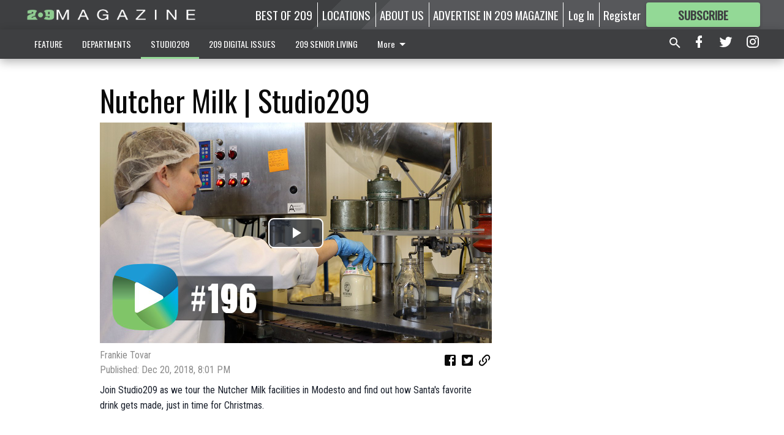

--- FILE ---
content_type: text/html; charset=utf-8
request_url: https://www.209magazine.com/studio209/nutcher-milk-studio209/
body_size: 95278
content:


<!DOCTYPE html>
<!--[if lt IE 7]>      <html class="no-js lt-ie9 lt-ie8 lt-ie7"> <![endif]-->
<!--[if IE 7]>         <html class="no-js lt-ie9 lt-ie8"> <![endif]-->
<!--[if IE 8]>         <html class="no-js lt-ie9"> <![endif]-->
<!--[if gt IE 8]><!-->
<html class="no-js" prefix="og: http://ogp.me/ns#"> <!--<![endif]-->
<head>
    
    
    
        
        <meta charset="utf-8"/>
        <meta http-equiv="X-UA-Compatible" content="IE=edge"/>
        <title>
                Nutcher Milk | Studio209 - 209 Magazine
            </title>
        <meta name="robots" content="noarchive">
        <meta name="description" content="Join Studio209 as we tour the Nutcher Milk facilities in Modesto and find out how Santa&#x27;s favorite drink gets made, just in time for Christmas."/>
        <meta name="keywords" content=""/>
        <meta name="viewport" content="width=device-width, initial-scale=1"/>
        <meta name="theme-color" content="#3e3f41">

        <meta property="og:title" content="Nutcher Milk | Studio209"/>
        <meta property="og:type" content="website"/>
        <meta property="og:url" content="https://www.209magazine.com/studio209/nutcher-milk-studio209/"/>
        
        <meta property="og:image" content="https://centralca.cdn-anvilcms.net/media/images/2018/12/20/images/Studio209_ep196_THUMB2.max-640x480.jpg"/>
        <link rel="image_src" href="https://centralca.cdn-anvilcms.net/media/images/2018/12/20/images/Studio209_ep196_THUMB2.max-640x480.jpg"/>
        <meta property="og:description" content="Join Studio209 as we tour the Nutcher Milk facilities in Modesto and find out how Santa&#x27;s favorite drink gets made, just in time for Christmas." />
        <meta name="twitter:card" content="summary_large_image"/>
        <meta name="twitter:image:alt" content="" />

        

        
        <script type="application/ld+json">
        {
            "@context": "http://schema.org",
            "@type": "WebPage",
            
                "primaryImageOfPage": {
                    "@type": "ImageObject",
                    "url": "https://centralca.cdn\u002Danvilcms.net/media/images/2018/12/20/images/Studio209_ep196_THUMB2.max\u002D640x480.jpg",
                    "width": 640,
                    "height": 360,
                    "caption": ""
                },
                "thumbnailUrl": "https://centralca.cdn\u002Danvilcms.net/media/images/2018/12/20/images/Studio209_ep196_THUMB2.max\u002D640x480.jpg",
            
            "mainContentOfPage": "Nutcher Milk | Studio209"
        }
        </script>
        
    
    

    <meta name="robots" content="max-image-preview:large">
    




    


    
        <link rel="shortcut icon" size="16x16" href="https://centralca.cdn-anvilcms.net/media/images/2018/04/16/images/209_Website_Favicon.width-16.png">
    
        <link rel="shortcut icon" size="32x32" href="https://centralca.cdn-anvilcms.net/media/images/2018/04/16/images/209_Website_Favicon.width-32.png">
    
        <link rel="shortcut icon" size="48x48" href="https://centralca.cdn-anvilcms.net/media/images/2018/04/16/images/209_Website_Favicon.width-48.png">
    
        <link rel="shortcut icon" size="128x128" href="https://centralca.cdn-anvilcms.net/media/images/2018/04/16/images/209_Website_Favicon.width-128.png">
    
        <link rel="shortcut icon" size="192x192" href="https://centralca.cdn-anvilcms.net/media/images/2018/04/16/images/209_Website_Favicon.width-192.png">
    

    
        <link rel="touch-icon" size="192x192" href="https://centralca.cdn-anvilcms.net/media/images/2018/04/16/images/209_Website_Favicon.width-192.png">
    

    
        <link rel="icon" size="192x192" href="https://centralca.cdn-anvilcms.net/media/images/2018/04/16/images/209_Website_Favicon.width-192.png">
    

    
        <link rel="apple-touch-icon" size="57x57" href="https://centralca.cdn-anvilcms.net/media/images/2018/04/16/images/209_Website_Favicon.width-57.png">
    
        <link rel="apple-touch-icon" size="72x72" href="https://centralca.cdn-anvilcms.net/media/images/2018/04/16/images/209_Website_Favicon.width-72.png">
    
        <link rel="apple-touch-icon" size="114x114" href="https://centralca.cdn-anvilcms.net/media/images/2018/04/16/images/209_Website_Favicon.width-114.png">
    
        <link rel="apple-touch-icon" size="144x144" href="https://centralca.cdn-anvilcms.net/media/images/2018/04/16/images/209_Website_Favicon.width-144.png">
    
        <link rel="apple-touch-icon" size="180x180" href="https://centralca.cdn-anvilcms.net/media/images/2018/04/16/images/209_Website_Favicon.width-180.png">
    

    
        <link rel="apple-touch-icon-precomposed" size="57x57" href="https://centralca.cdn-anvilcms.net/media/images/2018/04/16/images/209_Website_Favicon.width-57.png">
    
        <link rel="apple-touch-icon-precomposed" size="72x72" href="https://centralca.cdn-anvilcms.net/media/images/2018/04/16/images/209_Website_Favicon.width-72.png">
    
        <link rel="apple-touch-icon-precomposed" size="76x76" href="https://centralca.cdn-anvilcms.net/media/images/2018/04/16/images/209_Website_Favicon.width-76.png">
    
        <link rel="apple-touch-icon-precomposed" size="114x114" href="https://centralca.cdn-anvilcms.net/media/images/2018/04/16/images/209_Website_Favicon.width-114.png">
    
        <link rel="apple-touch-icon-precomposed" size="120x120" href="https://centralca.cdn-anvilcms.net/media/images/2018/04/16/images/209_Website_Favicon.width-120.png">
    
        <link rel="apple-touch-icon-precomposed" size="144x144" href="https://centralca.cdn-anvilcms.net/media/images/2018/04/16/images/209_Website_Favicon.width-144.png">
    
        <link rel="apple-touch-icon-precomposed" size="152x152" href="https://centralca.cdn-anvilcms.net/media/images/2018/04/16/images/209_Website_Favicon.width-152.png">
    
        <link rel="apple-touch-icon-precomposed" size="180x180" href="https://centralca.cdn-anvilcms.net/media/images/2018/04/16/images/209_Website_Favicon.width-180.png">
    



    <link rel="stylesheet" type="text/css" href="https://centralca.cdn-anvilcms.net/media/compiled_styles/209-magazine-2026-01-20_133439.6521220000.css"/>

    <link rel="stylesheet" type="text/css" href="https://fonts.googleapis.com/css?family=Oswald"/>
<link rel="stylesheet" type="text/css" href="https://fonts.googleapis.com/css?family=Roboto+Condensed"/>


    
    
        
    
        
    

    <script src="//imasdk.googleapis.com/js/sdkloader/ima3.js"></script>

    
<script id="user-config" type="application/json">{"authenticated":false,"anonymous":true,"rate_card":"Default Rate Card","has_paid_subscription":false,"has_phone":false}</script>

    

<script id="analytics-config" type="application/json">{"debug":false,"version":"46.8.13","app":"www.209magazine.com","userId":"anon-6bbd8de6-2ece-4ce5-9998-b92af2b166d0","identify_payload":{"rate_card":"Default Rate Card","user_type":"anonymous","user_payload":{}},"page_payload":{"view_data":{"views_remaining":"-1"},"page_meta":{"section":"/studio209/","behind_paywall":true,"page_id":209784,"page_created_at":"2018-12-20 20:01:36.165558+00:00","page_created_age":224047647,"page_created_at_pretty":"December 20, 2018","page_updated_at":"2018-12-20 20:01:36.039000+00:00","page_updated_age":224047647,"tags":[],"page_type":"Video page","author":"Frankie Tovar","content_blocks":["Paragraph"],"page_publication":null,"character_count":203,"word_count":34,"paragraph_count":4,"page_title":"Nutcher Milk | Studio209"}},"pinpoint":{"app_id":"99c5eec05f2740ca92dfc9d06277a00a","identity_pool_id":"us-west-2:d5ba082a-d104-4563-861b-7941825f943d","region":"us-west-2"}}</script>

    
<script id="template-settings-config" type="application/json">{"paywall_read_article_header":"Would you like to keep reading?","paywall_read_article_text":"","paywall_subscribe_prompt_header":"Subscribe to keep reading","paywall_subscribe_prompt_text":"\u003cdiv class=\"rich-text\"\u003eSubscribe today to keep reading great local content. You can cancel anytime!\u003c/div\u003e","paywall_subscribe_prompt_button_text":"Subscribe","paywall_registration_wall_header":"Keep reading for free","paywall_registration_wall_text":"\u003cdiv class=\"rich-text\"\u003eEnter your email address to continue reading.\u003c/div\u003e","paywall_registration_wall_thanks_header":"Thanks for registering","paywall_registration_wall_thanks_text":"\u003cdiv class=\"rich-text\"\u003e\u003cp\u003eCheck your email and click the link to keep reading.\u003c/p\u003e\u003cp\u003eIf you have not received the email:\u003c/p\u003e\u003col\u003e\u003cli\u003eMake sure the email address is correct\u003c/li\u003e\u003cli\u003eCheck your junk folder\u003c/li\u003e\u003c/ol\u003e\u003c/div\u003e","registration_and_login_enabled":true,"account_help_box_text_serialized":[]}</script>

    
<script id="frontend-settings-config" type="application/json">{"recaptcha_public_key":"6LeJnaIZAAAAAMr3U3kn4bWISHRtCL7JyUkOiseq"}</script>

    
<script id="core-urls-config" type="application/json">{"login":"/login/","register":"/register/","password_reset":"/password/reset/","account_link_subscription":"/account/link-subscription/","facebook_social_begin":"/auth/login/facebook/","apple_social_begin":"/auth/login/apple-id/","registration_wall_submit":"/api/v1/registration-wall/submit/","registration_wall_social_submit":"/paywall/registration-wall/social/submit/","braintree_client_token":"/api/v1/braintree/token/","order_tunnel_api":"/api/v1/order_tunnel/","default_order_tunnel":"/order-tunnel/","paywall_order_tunnel":"/order-tunnel/","newsletter_api":"/api/v1/account/newsletter/","current_user_api":"/api/v1/users/self/","login_api":"/api/v1/users/login/"}</script>

    
<script id="social-config" type="application/json">{"facebook":{"enabled":true},"apple":{"enabled":true}}</script>

    
<script id="page-style-config" type="application/json">{"colors":{"primary":"#3e3f41","neutral":"#3e3f41","neutralHighlight":"#93d996","cardBackground":"#eeeeee","cardHighlight":"#93d996","aboveFoldBackground":"#eeeeee","contentBackground":"#ffffff","overlayBackground":"#fefefe","overlayForeground":"#6f6f6f","breakingNewsBannerBackground":"#af2121","subscribeButtonForeground":"#3e3f41","paywallSubscribePromptButtonBackground":"#3adb76","subscribeButtonBackground":"#93d996","contentListOverlay":"#ffffff"},"fonts":{"heading":"\"Oswald\", sans-serif","body":"\"Roboto Condensed\", sans-serif"}}</script>


    
    <link rel="stylesheet" type="text/css" href="https://centralca.cdn-anvilcms.net/static/46.8.13/webpack/Anvil.css"/>
    <script src="https://centralca.cdn-anvilcms.net/static/46.8.13/webpack/runtime.js"></script>
    <script src="https://centralca.cdn-anvilcms.net/static/46.8.13/webpack/AnvilLegacy.js"></script>
    <script defer src="https://centralca.cdn-anvilcms.net/static/46.8.13/webpack/Anvil.js"></script>

    
    

    
<script async="async" src="https://www.googletagservices.com/tag/js/gpt.js"></script>
<script>
    if (typeof googletag == 'undefined') {
        var googletag = googletag || {};
        googletag.cmd = googletag.cmd || [];
    }

    googletag.cmd.push(function () {
        var target_value;
        googletag.pubads().enableSingleRequest();
        googletag.pubads().setCentering(true);

        var viewport_sizes = {
        
            "small": [0,0],
        
            "medium": [768,0],
        
            "large": [1024,0],
        
            "xlarge": [1440,0]
        
        };

        /**
         * Add the targeting for the different breakpoints.
         *
         * Finds the largest viewport dimensions specified that do not exceed the current window width/height. It then
         * sets the breakpoint target to be the name of the viewport dimension that was matched.
         */
        function update_viewport_target() {
            var window_width = window.outerWidth;
            var window_height = window.outerHeight;

            var matched_size_diff;
            var matched_viewport;
            for (var viewport_key in viewport_sizes) {
                if(viewport_sizes.hasOwnProperty(viewport_key)) {
                    var dimensions = viewport_sizes[viewport_key];
                    var width_diff = window_width - dimensions[0];
                    var height_diff = window_height - dimensions[1];
                    var size_diff = width_diff + height_diff;
                    // Only match viewport sizes that aren't larger than the current window size.
                    if (width_diff > -1 && height_diff > -1){
                        if (matched_size_diff) {
                            // We have a previous match, so compare the difference and find the one that is closest
                            // to the current window size.
                            if (size_diff < matched_size_diff) {
                                // found a new match
                                matched_size_diff = size_diff;
                                matched_viewport = viewport_key;
                            }
                        } else {
                            // Found our first match
                            matched_size_diff = size_diff;
                            matched_viewport = viewport_key;
                        }
                    }
                }
            }
            if (matched_viewport) {
                // Update the global targeting to the matched viewport.
                googletag.pubads().setTargeting("breakpoint", matched_viewport);
            }
        }

        update_viewport_target();

        
            target_value = "video page";
            // Convert target to a string if it is a number
            if (!isNaN(target_value)) {target_value=target_value.toString();}
            googletag.pubads().setTargeting("page_type", target_value);
        
            target_value = 209784;
            // Convert target to a string if it is a number
            if (!isNaN(target_value)) {target_value=target_value.toString();}
            googletag.pubads().setTargeting("page_id", target_value);
        
            target_value = "STUDIO209";
            // Convert target to a string if it is a number
            if (!isNaN(target_value)) {target_value=target_value.toString();}
            googletag.pubads().setTargeting("section", target_value);
        
            target_value = "Default Rate Card";
            // Convert target to a string if it is a number
            if (!isNaN(target_value)) {target_value=target_value.toString();}
            googletag.pubads().setTargeting("rate_card", target_value);
        
            target_value = "www.209magazine.com";
            // Convert target to a string if it is a number
            if (!isNaN(target_value)) {target_value=target_value.toString();}
            googletag.pubads().setTargeting("site", target_value);
        
            target_value = "/studio209/nutcher-milk-studio209/";
            // Convert target to a string if it is a number
            if (!isNaN(target_value)) {target_value=target_value.toString();}
            googletag.pubads().setTargeting("uri", target_value);
        

        googletag.pubads().addEventListener('slotRenderEnded', function (event) {
            AnvilLegacy.dynamicAnalytics().then(analytics => analytics.track('AdImpression', {
                line_item_id: event.lineItemId,
                campaign_id: event.campaignId,
                advertiser_id: event.advertiserId,
                creative_id: event.creativeId,
                ad_unit_path: event.slot.getAdUnitPath() || '',
                ad_size: event.size !== null ? event.size[0] + 'x' + event.size[1] : '',
                rendered: !event.isEmpty,
            }));
        });

        googletag.enableServices();

        // After the infinite scroller grabs more content, we need to update the correlator.
        // This is so DFP will treat the new content as a separate page view and send more ads correctly.
        document.addEventListener('infScrollFetchComplete', function (event) {
            googletag.pubads().updateCorrelator();
        });

        var resizeTimer;
        var old_width = window.outerWidth;
        window.addEventListener("resize", function () {
            clearTimeout(resizeTimer);
            resizeTimer = setTimeout(function () {
                if (window.outerWidth != old_width) {
                    old_width = window.outerWidth;
                    // Clear styling applied by previous ads before loading new ones
                    var slots = googletag.pubads().getSlots();
                    for (var i = 0; i < slots.length; i++) {
                        document.getElementById(slots[i].getSlotElementId()).removeAttribute("style");
                    }
                    update_viewport_target();
                    googletag.pubads().refresh();
                }
            }, 250);
        });
    });
</script>


    
    

    

    <script>
        if (typeof googletag == 'undefined') {
            var googletag = googletag || {};
            googletag.cmd = googletag.cmd || [];
        }

        googletag.cmd.push(function () {
            var ad_container = document.getElementById('dfp-wallpaper-left');
            var above_the_fold = false;
            var threshold = 0.5; // Want to count an ad as atf if at least half of it is visible.
            // Calculate whether the ad is above or below the fold.
            if (ad_container) {
                var bounds = ad_container.getBoundingClientRect();
                var top_position = bounds.top + window.scrollY;
                above_the_fold = top_position + (bounds.height * threshold) <= window.innerHeight;
            }

            var slot = googletag.defineSlot("21707090815/anvil-wallpaper-left", [[300,927],[400,927]], "dfp-wallpaper-left")
                .addService(googletag.pubads())
                

                
                    .defineSizeMapping(
                        googletag.sizeMapping()
                        
                            .addSize([0,0], [])
                        
                            .addSize([1024,0], [[300,927]])
                        
                            .addSize([1440,0], [[400,927],[300,927]])
                        
                            .build()
                    )
                
            ;

            slot.setTargeting("position", above_the_fold ? "atf" : "btf");
        });
    </script>


    

    <script>
        if (typeof googletag == 'undefined') {
            var googletag = googletag || {};
            googletag.cmd = googletag.cmd || [];
        }

        googletag.cmd.push(function () {
            var ad_container = document.getElementById('dfp-wallpaper-right');
            var above_the_fold = false;
            var threshold = 0.5; // Want to count an ad as atf if at least half of it is visible.
            // Calculate whether the ad is above or below the fold.
            if (ad_container) {
                var bounds = ad_container.getBoundingClientRect();
                var top_position = bounds.top + window.scrollY;
                above_the_fold = top_position + (bounds.height * threshold) <= window.innerHeight;
            }

            var slot = googletag.defineSlot("21707090815/anvil-wallpaper-right", [[300,928],[400,928]], "dfp-wallpaper-right")
                .addService(googletag.pubads())
                

                
                    .defineSizeMapping(
                        googletag.sizeMapping()
                        
                            .addSize([0,0], [])
                        
                            .addSize([1024,0], [[300,928]])
                        
                            .addSize([1440,0], [[400,928],[300,928]])
                        
                            .build()
                    )
                
            ;

            slot.setTargeting("position", above_the_fold ? "atf" : "btf");
        });
    </script>



    
        
    

    


    
    <!-- Start global header -->
    
<!-- Google tag (gtag.js) -->
<script async src="https://www.googletagmanager.com/gtag/js?id=G-ZWK70DV1BT"></script>
<script>
  window.dataLayer = window.dataLayer || [];
  function gtag(){dataLayer.push(arguments);}
  gtag('js', new Date());

  gtag('config', 'G-ZWK70DV1BT');
</script>



<script type="text/javascript">
var infolinks_pid = 3414411;
var infolinks_wsid = 0;
</script>
<script type="text/javascript" src="//resources.infolinks.com/js/infolinks_main.js"></script>

    <!-- End global header -->

    



</head>

<body class="body--style--7">

<nav>
    <div class="anvil-header-wrapper">
        


<div id="anvilHeader">
    
    <div class="top-bar anvil-header anvil-header--style--7 hide-for-large">
        <div class="anvil-header__title">
            <div class="anvil-title-bar anvil-title-bar--style--7">
                <div class="row expanded collapse align-middle">
                    <div class="column shrink">
                        <button class="hide anvil-header__tab" id="tabMenuClose" data-toggle="tabMenuOpen tabMenuClose"
                                aria-label="Close menu"
                                type="button" data-close data-toggler=".hide">
                            <i class="close-icon" aria-hidden="false"></i>
                        </button>
                        <button class="anvil-header__tab" id="tabMenuOpen" type="button"
                                data-toggle="sideMenu tabMenuClose tabMenuOpen"
                                data-toggler=".hide">
                            <i class="hamburger-menu-icon" aria-hidden="false"></i>
                        </button>
                    </div>
                    <div class="column shrink">
                        

<div class="anvil-logo--style--7 anvil-logo anvil-logo--mobile">
    <a class="anvil-logo__link" href="https://www.209magazine.com">
        
            
                <img alt="209 Magazine Logo Icon 128x1513" class="anvil-logo__image" height="64" src="https://centralca.cdn-anvilcms.net/media/images/2020/10/15/images/App_Icon-128x1513.height-64.png" width="756">
            
        
    </a>
</div>
                    </div>
                    
                        <div class="column show-for-medium anvil-title-bar__section-label-wrapper">
                            <div class="row expanded align-right">
                                <div class="column shrink">
                                    <h3 class="anvil-title-bar__text anvil-title-bar__section-label"><a
                                            href="/studio209/">STUDIO209</a></h3>
                                </div>
                            </div>
                        </div>
                    
                </div>
            </div>
        </div>
    </div>
    

    
    <div class="anvil-header anvil-header--style--7 show-for-large">
        <div class="row expanded anvil-header__content show-for-large">
            <div class="column">
                

<div class="anvil-logo--style--7 anvil-logo">
    <a class="anvil-logo__link" href="https://www.209magazine.com">
        
            
                <img alt="209 Magazine Logo Icon 128x1513" class="anvil-logo__image" height="128" src="https://centralca.cdn-anvilcms.net/media/images/2020/10/15/images/App_Icon-128x1513.height-128.png" width="1513">
            
        
    </a>
</div>
            </div>
            <div class="column shrink anvil-header-menu">
                <div class="row expanded align-right">
                    
                        <div class="anvil-header-menu__element">
                            <div class="shrink">
                                


<div data-collapse-exclude>
    <div data-component="DynamicAdSlot" data-prop-sizes="[[88, 31]]" data-prop-size-mapping="[{&quot;viewport&quot;: [0, 0], &quot;sizes&quot;: [[88, 31]]}]"
        data-prop-dfp-network-id="21707090815" data-prop-ad-unit="anvil-micro-bar"
        data-prop-targeting-arguments="{&quot;page_type&quot;: &quot;video page&quot;, &quot;page_id&quot;: 209784, &quot;section&quot;: &quot;STUDIO209&quot;, &quot;rate_card&quot;: &quot;Default Rate Card&quot;, &quot;site&quot;: &quot;www.209magazine.com&quot;, &quot;uri&quot;: &quot;/studio209/nutcher-milk-studio209/&quot;}" data-prop-start-collapsed="False"></div>
</div>


                            </div>
                        </div>
                    
                    
                        <div class="anvil-header-menu__element">
                            <a class="crun-link crun-link--animate crun-link--important" href="https://Bestof209.com">
                                BEST OF 209
                            </a>
                        </div>
                    
                        <div class="anvil-header-menu__element anvil-header-menu__element--divide-left">
                            <a class="crun-link crun-link--animate crun-link--important" href="/locations/">
                                LOCATIONS
                            </a>
                        </div>
                    
                        <div class="anvil-header-menu__element anvil-header-menu__element--divide-left">
                            <a class="crun-link crun-link--animate crun-link--important" href="/aboutus/article-page/">
                                ABOUT US
                            </a>
                        </div>
                    
                        <div class="anvil-header-menu__element anvil-header-menu__element--divide-left anvil-header-menu__element--divide-right">
                            <a class="crun-link crun-link--animate crun-link--important" href="/advertise-us/">
                                ADVERTISE IN 209 MAGAZINE
                            </a>
                        </div>
                    

                    
                        
                            
                                <div class="anvil-header-menu__element">
                                    
                                    
                                    
                                        <a class="crun-link crun-link--animate"
                                           href="/login/?next=/studio209/nutcher-milk-studio209/">
                                            Log In
                                        </a>
                                    
                                </div>
                                <div class="anvil-header-menu__element anvil-header-menu__element--divide-left">
                                    
                                        <a class="crun-link crun-link--animate" href="/register/">
                                            Register
                                        </a>
                                    
                                </div>
                                
                                
                                    <div class="column shrink anvil-header__subscribe">
                                        <a id="subscribe_button" href="/order-tunnel/">
                                            <p>Subscribe</p>
                                            <p>For <span>more</span> great content</p>
                                        </a>
                                    </div>
                                
                            
                        
                    
                </div>
            </div>
        </div>
    </div>
    
</div>


<div class="reveal reveal-modal-fullscreen anvil-menu anvil-menu--style--7" id="sideMenu" data-reveal
     data-animation-in="slide-in-left fast" data-animation-out="slide-out-left fast"
     data-overlay="false" data-hide-for="large" data-v-offset="0">
    <div class="anvil-header__mobile top-bar anvil-header anvil-header--style--7 hide-for-large">
            <div class="anvil-header__title">
                <div class="anvil-title-bar anvil-title-bar--style--7">
                    <div class="row expanded collapse align-middle">
                        <div class="column shrink">
                            <button class="anvil-header__tab" id="tabMenuClose" type="button"
                                    data-toggle="sideMenu tabMenuClose tabMenuOpen"
                                    data-toggler=".hide">
                                <i class="close-icon" aria-hidden="false"></i>
                            </button>
                        </div>
                        <div class="column shrink">
                            

<div class="anvil-logo--style--7 anvil-logo anvil-logo--mobile">
    <a class="anvil-logo__link" href="https://www.209magazine.com">
        
            
                <img alt="209 Magazine Logo Icon 128x1513" class="anvil-logo__image" height="64" src="https://centralca.cdn-anvilcms.net/media/images/2020/10/15/images/App_Icon-128x1513.height-64.png" width="756">
            
        
    </a>
</div>
                        </div>
                        
                        <div class="column show-for-medium anvil-title-bar__section-label-wrapper">
                            <div class="row expanded align-right">
                                <div class="column shrink">
                                    <h3 class="anvil-title-bar__text anvil-title-bar__section-label"><a
                                        href="/studio209/">STUDIO209</a></h3>
                                </div>
                            </div>
                        </div>
                    
                    </div>
                </div>
            </div>
    </div>

    <div class="row expanded collapse">
        <div class="columns shrink">
            
            <ul class="anvil-menu__icons" id="menu-tabs" data-tabs>
                
                    
                    <li class="tabs-title">
                        <a href="#searchPanel">
                            <i class="magnify-icon" aria-hidden="true"></i>
                        </a>
                    </li>
                    
                
                <li class="tabs-title is-active">
                    <a href="#sectionPanel" aria-selected="true">
                        <i class="apps-icon" aria-hidden="true"></i>
                    </a>
                </li>
                
                    
                        <li>
                            <a href="/account/dashboard/">
                                <i class="account-icon" aria-hidden="true"></i>
                            </a>
                        </li>
                    
                
                
                    <li class="tabs-title">
                        <a href="#connectPanel">
                            <i class="plus-icon" aria-hidden="true"></i>
                        </a>
                    </li>
                
                
                    
                    
                        <li>
                            <div class="anvil-menu__subscribe anvil-menu__subscribe--vertical">
                                <a href="/order-tunnel/">
                                    <p>Subscribe</p>
                                    <p>For <span>more</span> great content</p>
                                </a>
                            </div>
                        </li>
                    
                
            </ul>
        </div>
        <div class="columns">
            <div class="anvil-menu__panels" data-tabs-content="menu-tabs">
                
                
                    
                    <div class="tabs-panel search-panel" id="searchPanel">
                        <form action="/search/" autocomplete="on">
                            <div class="row expanded">
                                <div class="small-10 column">
                                    <input name="q" type="search" placeholder="Search">
                                </div>
                                <div class="small-2 column align-middle text-center">
                                    <button type="submit"><i class="magnify-icon" aria-hidden="true"></i></button>
                                </div>
                            </div>
                        </form>
                    </div>
                    
                
                <div class="tabs-panel is-active" id="sectionPanel">
                    <h6 class="anvil-menu__subheader anvil-menu__divider">Sections</h6>
                    
                        <div class="row expanded column anvil-menu__item">
                            <a href="/features/">
                                FEATURE
                            </a>
                        </div>
                    
                        <div class="row expanded column anvil-menu__item">
                            <a href="/departments/">
                                DEPARTMENTS
                            </a>
                        </div>
                    
                        <div class="row expanded column anvil-menu__item">
                            <a href="/studio209/">
                                STUDIO209
                            </a>
                        </div>
                    
                        <div class="row expanded column anvil-menu__item">
                            <a href="https://bit.ly/209magazines">
                                209 DIGITAL ISSUES
                            </a>
                        </div>
                    
                        <div class="row expanded column anvil-menu__item">
                            <a href="/209seniorliving/">
                                209 SENIOR LIVING
                            </a>
                        </div>
                    
                        <div class="row expanded column anvil-menu__item">
                            <a href="/special-sections/">
                                SPECIAL SECTIONS
                            </a>
                        </div>
                    
                        <div class="row expanded column anvil-menu__item">
                            <a href="/209-news/">
                                209 NEWS
                            </a>
                        </div>
                    
                        <div class="row expanded column anvil-menu__item">
                            <a href="/209-podcast/">
                                209 PODCAST
                            </a>
                        </div>
                    
                    
                        <div class="anvil-menu__subheader anvil-menu__divider anvil-menu__divider--no-padding"></div>
                        
                            <div class="row expanded column anvil-menu__item">
                                <a href="https://Bestof209.com">
                                    BEST OF 209
                                </a>
                            </div>
                        
                            <div class="row expanded column anvil-menu__item">
                                <a href="/locations/">
                                    LOCATIONS
                                </a>
                            </div>
                        
                            <div class="row expanded column anvil-menu__item">
                                <a href="/aboutus/article-page/">
                                    ABOUT US
                                </a>
                            </div>
                        
                            <div class="row expanded column anvil-menu__item">
                                <a href="/advertise-us/">
                                    ADVERTISE IN 209 MAGAZINE
                                </a>
                            </div>
                        
                    
                </div>
            
                <div class="tabs-panel" id="connectPanel">
                    <h6 class="anvil-menu__subheader anvil-menu__divider">Connect</h6>
                    
                        <div class="row expanded column anvil-menu__link">
                            <a href="https://www.facebook.com/209magazine" target="_blank">
                                Like on Facebook
                            </a>
                        </div>
                    
                    
                        <div class="row expanded column anvil-menu__link">
                            <a href="https://twitter.com/209magazine" target="_blank">
                                Follow on Twitter
                            </a>
                        </div>
                    
                    
                        <div class="row expanded column anvil-menu__link">
                            <a href="https://instagram.com/209magazine" target="_blank">
                                Follow on Instagram
                            </a>
                        </div>
                    
                    
                </div>
            
            </div>
        </div>
    </div>
</div>


        <div id="main_menu">
            
<div class="navigation submenu-navigation 
    show-for-large
"
     id="">
    <div class="sticky navigation__content">
        <div class="top-bar anvil-main-menu anvil-main-menu--style--7">
            <div class="top-bar__content anvil-main-menu__content row expanded align-middle">
                
    
    
        <div class="column">
            <ul class="anvil-main-menu__tabs" data-tabs id="mainMenuTabs">
                
                    <li class="anvil-main-menu__tabs-title anvil-main-menu__item "
                        data-panel="#tab-1">
                        <a href="/features/"
                                 >
                            FEATURE
                        </a>
                    </li>
                
                    <li class="anvil-main-menu__tabs-title anvil-main-menu__item "
                        data-panel="#tab-2">
                        <a href="/departments/"
                                 >
                            DEPARTMENTS
                        </a>
                    </li>
                
                    <li class="anvil-main-menu__tabs-title anvil-main-menu__item ancestor"
                        data-panel="#tab-3">
                        <a href="/studio209/"
                                 >
                            STUDIO209
                        </a>
                    </li>
                
                    <li class="anvil-main-menu__tabs-title anvil-main-menu__item "
                        data-panel="#tab-4">
                        <a href="https://bit.ly/209magazines"
                                 target="_blank"  >
                            209 DIGITAL ISSUES
                        </a>
                    </li>
                
                    <li class="anvil-main-menu__tabs-title anvil-main-menu__item "
                        data-panel="#tab-5">
                        <a href="/209seniorliving/"
                                 >
                            209 SENIOR LIVING
                        </a>
                    </li>
                
                    <li class="anvil-main-menu__tabs-title anvil-main-menu__item "
                        data-panel="#tab-6">
                        <a href="/special-sections/"
                                 >
                            SPECIAL SECTIONS
                        </a>
                    </li>
                
                    <li class="anvil-main-menu__tabs-title anvil-main-menu__item "
                        data-panel="#tab-7">
                        <a href="/209-news/"
                                 target="_blank"  >
                            209 NEWS
                        </a>
                    </li>
                
                    <li class="anvil-main-menu__tabs-title anvil-main-menu__item "
                        data-panel="#tab-8">
                        <a href="/209-podcast/"
                                 >
                            209 PODCAST
                        </a>
                    </li>
                
                <li class="anvil-main-menu__tabs-title anvil-main-menu__section-more"
                    id="mainMenuSectionMore" data-panel="#tab-more">
                    <a class="anvil-main-menu__button">
                        More<i class="anvil-main-menu__sections-icon"></i>
                    </a>
                </li>
            </ul>
            <div class="anvil-main-menu__tabs-content" data-tabs-content="mainMenuTabs">
                
                    
                        <div class="anvil-main-menu__tabs-panel" id="tab-1">
                            
                                



    
        
        
        
            <div class="section-menu section-menu--style--7">
                <div class="row expanded">
                    
                    
                        <div class="column  small-12  section-menu__recommended-articles align-middle">
                            
<div class="anvil-menu-suggested-articles--style--7 anvil-menu-suggested-articles">
    <div class="row expanded align-spaced anvil-menu-suggested-articles__dropdown" data-fit
         data-fit-items=".anvil-menu-suggested-articles__wrapper" data-fit-hide-target=".anvil-menu-suggested-articles__wrapper">
        
            <div class="anvil-menu-suggested-articles__wrapper column shrink">
                <a href="https://www.209magazine.com/features/sue%C3%B1o-coffee-co/">
                    <div class="anvil-menu-suggested-articles__card">
                        <div class="anvil-images__image-container anvil-menu-suggested-articles__image">
                            <img alt="Sueno.png" class="anvil-images__background--glass" height="115" src="https://centralca.cdn-anvilcms.net/media/images/2025/11/04/images/Sueno.max-250x187.png" width="250">
                            <img alt="Sueno.png" class="anvil-images__image" height="115" src="https://centralca.cdn-anvilcms.net/media/images/2025/11/04/images/Sueno.max-250x187.png" width="250">
                        </div>
                    <div class="anvil-menu-suggested-articles__title">
                        Sueño Coffee Co
                    </div>
                    </div>
                </a>
            </div>
        
            <div class="anvil-menu-suggested-articles__wrapper column shrink">
                <a href="https://www.209magazine.com/features/with-love/">
                    <div class="anvil-menu-suggested-articles__card">
                        <div class="anvil-images__image-container anvil-menu-suggested-articles__image">
                            <img alt="Rosas.png" class="anvil-images__background--glass" height="115" src="https://centralca.cdn-anvilcms.net/media/images/2025/11/04/images/Rosas.max-250x187.png" width="250">
                            <img alt="Rosas.png" class="anvil-images__image" height="115" src="https://centralca.cdn-anvilcms.net/media/images/2025/11/04/images/Rosas.max-250x187.png" width="250">
                        </div>
                    <div class="anvil-menu-suggested-articles__title">
                        With love
                    </div>
                    </div>
                </a>
            </div>
        
            <div class="anvil-menu-suggested-articles__wrapper column shrink">
                <a href="https://www.209magazine.com/features/knead-to-know/">
                    <div class="anvil-menu-suggested-articles__card">
                        <div class="anvil-images__image-container anvil-menu-suggested-articles__image">
                            <img alt="Knead.png" class="anvil-images__background--glass" height="115" src="https://centralca.cdn-anvilcms.net/media/images/2025/11/04/images/Knead.max-250x187.png" width="250">
                            <img alt="Knead.png" class="anvil-images__image" height="115" src="https://centralca.cdn-anvilcms.net/media/images/2025/11/04/images/Knead.max-250x187.png" width="250">
                        </div>
                    <div class="anvil-menu-suggested-articles__title">
                        Knead to know
                    </div>
                    </div>
                </a>
            </div>
        
            <div class="anvil-menu-suggested-articles__wrapper column shrink">
                <a href="https://www.209magazine.com/features/sweet-as-apple-pie/">
                    <div class="anvil-menu-suggested-articles__card">
                        <div class="anvil-images__image-container anvil-menu-suggested-articles__image">
                            <img alt="covers.png" class="anvil-images__background--glass" height="115" src="https://centralca.cdn-anvilcms.net/media/images/2025/11/04/images/covers.max-250x187.png" width="250">
                            <img alt="covers.png" class="anvil-images__image" height="115" src="https://centralca.cdn-anvilcms.net/media/images/2025/11/04/images/covers.max-250x187.png" width="250">
                        </div>
                    <div class="anvil-menu-suggested-articles__title">
                        Sweet as apple pie
                    </div>
                    </div>
                </a>
            </div>
        
            <div class="anvil-menu-suggested-articles__wrapper column shrink">
                <a href="https://www.209magazine.com/features/the-delta/">
                    <div class="anvil-menu-suggested-articles__card">
                        <div class="anvil-images__image-container anvil-menu-suggested-articles__image">
                            <img alt="delta.png" class="anvil-images__background--glass" height="115" src="https://centralca.cdn-anvilcms.net/media/images/2025/06/11/images/delta.max-250x187.png" width="250">
                            <img alt="delta.png" class="anvil-images__image" height="115" src="https://centralca.cdn-anvilcms.net/media/images/2025/06/11/images/delta.max-250x187.png" width="250">
                        </div>
                    <div class="anvil-menu-suggested-articles__title">
                        The Delta
                    </div>
                    </div>
                </a>
            </div>
        
    </div>
</div>

                        </div>
                    
                </div>
            </div>
        
        
    


                            
                        </div>
                    
                
                    
                        <div class="anvil-main-menu__tabs-panel" id="tab-2">
                            
                                



    
        
        
        
            <div class="section-menu section-menu--style--7">
                <div class="row expanded">
                    
                        <div class="column shrink section-menu__panel">
                            <div class="section-menu__list">
                                
                                    
                                    
                                        
                                        
                                        <a class="section-menu__subitem" href="/departments/place-called-home/"
                                                >
                                            A Place Called Home
                                        </a>
                                    
                                
                                    
                                    
                                        
                                        
                                        <a class="section-menu__subitem" href="/departments/arts-culture/"
                                                >
                                            Arts &amp; Culture
                                        </a>
                                    
                                
                                    
                                    
                                        
                                        
                                        <a class="section-menu__subitem" href="/departments/book-review/"
                                                >
                                            Book Review
                                        </a>
                                    
                                
                                    
                                    
                                        
                                        
                                        <a class="section-menu__subitem" href="/departments/charity-corner/"
                                                >
                                            Charity Corner
                                        </a>
                                    
                                
                                    
                                    
                                        
                                        
                                        <a class="section-menu__subitem" href="/departments/209downtowns/"
                                                >
                                            Downtowns in the 209
                                        </a>
                                    
                                
                                    
                                    
                                        
                                        
                                        <a class="section-menu__subitem" href="/departments/flavors/"
                                                >
                                            Flavors
                                        </a>
                                    
                                
                                    
                                    
                                        
                                        
                                        <a class="section-menu__subitem" href="/departments/full-of-life/"
                                                >
                                            Full of Life
                                        </a>
                                    
                                
                                    
                                    
                                        
                                        
                                        <a class="section-menu__subitem" href="/departments/in-the-know/"
                                                >
                                            In The Know
                                        </a>
                                    
                                
                                    
                                    
                                        
                                            </div>
                                            <div class="section-menu__list">
                                        
                                        
                                        <a class="section-menu__subitem" href="/departments/look-back/"
                                                >
                                            Look Back
                                        </a>
                                    
                                
                                    
                                    
                                        
                                        
                                        <a class="section-menu__subitem" href="/departments/marketplace/"
                                                >
                                            Marketplace
                                        </a>
                                    
                                
                                    
                                    
                                        
                                        
                                        <a class="section-menu__subitem" href="/departments/the-great-outdoors/"
                                                >
                                            The Great Outdoors
                                        </a>
                                    
                                
                                    
                                    
                                        
                                        
                                        <a class="section-menu__subitem" href="/departments/navigator/"
                                                >
                                            Navigator
                                        </a>
                                    
                                
                                    
                                    
                                        
                                        
                                        <a class="section-menu__subitem" href="/departments/people-in-the-209/"
                                                >
                                            People in the 209
                                        </a>
                                    
                                
                            </div>
                        </div>
                    
                    
                        <div class="column  section-menu__recommended-articles align-middle">
                            
<div class="anvil-menu-suggested-articles--style--7 anvil-menu-suggested-articles">
    <div class="row expanded align-spaced anvil-menu-suggested-articles__dropdown" data-fit
         data-fit-items=".anvil-menu-suggested-articles__wrapper" data-fit-hide-target=".anvil-menu-suggested-articles__wrapper">
        
            <div class="anvil-menu-suggested-articles__wrapper column shrink">
                <a href="https://www.209magazine.com/departments/marketplace/video-games-on-wheels/">
                    <div class="anvil-menu-suggested-articles__card">
                        <div class="anvil-images__image-container anvil-menu-suggested-articles__image">
                            <img alt="Video-games.png" class="anvil-images__background--glass" height="115" src="https://centralca.cdn-anvilcms.net/media/images/2025/12/16/images/Video-games.max-250x187.png" width="250">
                            <img alt="Video-games.png" class="anvil-images__image" height="115" src="https://centralca.cdn-anvilcms.net/media/images/2025/12/16/images/Video-games.max-250x187.png" width="250">
                        </div>
                    <div class="anvil-menu-suggested-articles__title">
                        Video Games On Wheels
                    </div>
                    </div>
                </a>
            </div>
        
            <div class="anvil-menu-suggested-articles__wrapper column shrink">
                <a href="https://www.209magazine.com/departments/marketplace/lodi-cyclery/">
                    <div class="anvil-menu-suggested-articles__card">
                        <div class="anvil-images__image-container anvil-menu-suggested-articles__image">
                            <img alt="cyclery.png" class="anvil-images__background--glass" height="115" src="https://centralca.cdn-anvilcms.net/media/images/2025/12/16/images/cyclery.max-250x187.png" width="250">
                            <img alt="cyclery.png" class="anvil-images__image" height="115" src="https://centralca.cdn-anvilcms.net/media/images/2025/12/16/images/cyclery.max-250x187.png" width="250">
                        </div>
                    <div class="anvil-menu-suggested-articles__title">
                        Lodi Cyclery
                    </div>
                    </div>
                </a>
            </div>
        
            <div class="anvil-menu-suggested-articles__wrapper column shrink">
                <a href="https://www.209magazine.com/departments/full-of-life/bicycle-helmets/">
                    <div class="anvil-menu-suggested-articles__card">
                        <div class="anvil-images__image-container anvil-menu-suggested-articles__image">
                            <img alt="FOL-Helmets.png" class="anvil-images__background--glass" height="115" src="https://centralca.cdn-anvilcms.net/media/images/2025/12/16/images/FOL-Helmets.max-250x187.png" width="250">
                            <img alt="FOL-Helmets.png" class="anvil-images__image" height="115" src="https://centralca.cdn-anvilcms.net/media/images/2025/12/16/images/FOL-Helmets.max-250x187.png" width="250">
                        </div>
                    <div class="anvil-menu-suggested-articles__title">
                        Bicycle Helmets
                    </div>
                    </div>
                </a>
            </div>
        
            <div class="anvil-menu-suggested-articles__wrapper column shrink">
                <a href="https://www.209magazine.com/departments/full-of-life/winter-wellness/">
                    <div class="anvil-menu-suggested-articles__card">
                        <div class="anvil-images__image-container anvil-menu-suggested-articles__image">
                            <img alt="Reset.png" class="anvil-images__background--glass" height="115" src="https://centralca.cdn-anvilcms.net/media/images/2025/12/16/images/Reset.max-250x187.png" width="250">
                            <img alt="Reset.png" class="anvil-images__image" height="115" src="https://centralca.cdn-anvilcms.net/media/images/2025/12/16/images/Reset.max-250x187.png" width="250">
                        </div>
                    <div class="anvil-menu-suggested-articles__title">
                        Winter Wellness
                    </div>
                    </div>
                </a>
            </div>
        
            <div class="anvil-menu-suggested-articles__wrapper column shrink">
                <a href="https://www.209magazine.com/departments/place-called-home/spring/">
                    <div class="anvil-menu-suggested-articles__card">
                        <div class="anvil-images__image-container anvil-menu-suggested-articles__image">
                            <img alt="spring.png" class="anvil-images__background--glass" height="115" src="https://centralca.cdn-anvilcms.net/media/images/2025/12/16/images/spring.max-250x187.png" width="250">
                            <img alt="spring.png" class="anvil-images__image" height="115" src="https://centralca.cdn-anvilcms.net/media/images/2025/12/16/images/spring.max-250x187.png" width="250">
                        </div>
                    <div class="anvil-menu-suggested-articles__title">
                        Spring
                    </div>
                    </div>
                </a>
            </div>
        
    </div>
</div>

                        </div>
                    
                </div>
            </div>
        
        
    


                            
                        </div>
                    
                
                    
                        <div class="anvil-main-menu__tabs-panel" id="tab-3">
                            
                                



    
        
        
        
            <div class="section-menu section-menu--style--7">
                <div class="row expanded">
                    
                        <div class="column shrink section-menu__panel">
                            <div class="section-menu__list">
                                
                                    
                                    
                                        
                                        
                                        <a class="section-menu__subitem" href="/studio209/studio209-soundcheck209-yeuden-hotch/"
                                                >
                                            Studio209 | Soundcheck209 | Yeuden Hotch
                                        </a>
                                    
                                
                            </div>
                        </div>
                    
                    
                        <div class="column  section-menu__recommended-articles align-middle">
                            
<div class="anvil-menu-suggested-articles--style--7 anvil-menu-suggested-articles">
    <div class="row expanded align-spaced anvil-menu-suggested-articles__dropdown" data-fit
         data-fit-items=".anvil-menu-suggested-articles__wrapper" data-fit-hide-target=".anvil-menu-suggested-articles__wrapper">
        
            <div class="anvil-menu-suggested-articles__wrapper column shrink">
                <a href="https://www.209magazine.com/studio209/morgan-andre-fine-art-studio209/">
                    <div class="anvil-menu-suggested-articles__card">
                        <div class="anvil-images__image-container anvil-menu-suggested-articles__image">
                            <img alt="209 362" class="anvil-images__background--glass" height="140" src="https://centralca.cdn-anvilcms.net/media/images/2024/01/18/images/Studio209_362_THUMBANIL.max-250x187.jpg" width="250">
                            <img alt="209 362" class="anvil-images__image" height="140" src="https://centralca.cdn-anvilcms.net/media/images/2024/01/18/images/Studio209_362_THUMBANIL.max-250x187.jpg" width="250">
                        </div>
                    <div class="anvil-menu-suggested-articles__title">
                        Morgan Andre Fine Art | Studio209
                    </div>
                    </div>
                </a>
            </div>
        
            <div class="anvil-menu-suggested-articles__wrapper column shrink">
                <a href="https://www.209magazine.com/studio209/tank-fire-dog-studio209/">
                    <div class="anvil-menu-suggested-articles__card">
                        <div class="anvil-images__image-container anvil-menu-suggested-articles__image">
                            <img alt="209 361" class="anvil-images__background--glass" height="140" src="https://centralca.cdn-anvilcms.net/media/images/2023/12/31/images/Studio209_Thumbnail_Ep361.max-250x187.jpg" width="250">
                            <img alt="209 361" class="anvil-images__image" height="140" src="https://centralca.cdn-anvilcms.net/media/images/2023/12/31/images/Studio209_Thumbnail_Ep361.max-250x187.jpg" width="250">
                        </div>
                    <div class="anvil-menu-suggested-articles__title">
                        Tank The Fire Dog | Studio209
                    </div>
                    </div>
                </a>
            </div>
        
            <div class="anvil-menu-suggested-articles__wrapper column shrink">
                <a href="https://www.209magazine.com/studio209/tlaloc-aztec-dancing-turlock-studio209/">
                    <div class="anvil-menu-suggested-articles__card">
                        <div class="anvil-images__image-container anvil-menu-suggested-articles__image">
                            <img alt="209 360" class="anvil-images__background--glass" height="140" src="https://centralca.cdn-anvilcms.net/media/images/2023/12/20/images/Studio209_EP360_THUMB.max-250x187.jpg" width="250">
                            <img alt="209 360" class="anvil-images__image" height="140" src="https://centralca.cdn-anvilcms.net/media/images/2023/12/20/images/Studio209_EP360_THUMB.max-250x187.jpg" width="250">
                        </div>
                    <div class="anvil-menu-suggested-articles__title">
                        Tlaloc: Aztec Dancing in Turlock | Studio209
                    </div>
                    </div>
                </a>
            </div>
        
            <div class="anvil-menu-suggested-articles__wrapper column shrink">
                <a href="https://www.209magazine.com/studio209/crushcon-beat-battle-2023-studio209/">
                    <div class="anvil-menu-suggested-articles__card">
                        <div class="anvil-images__image-container anvil-menu-suggested-articles__image">
                            <img alt="209 358" class="anvil-images__background--glass" height="140" src="https://centralca.cdn-anvilcms.net/media/images/2023/11/18/images/Studio209_Thumbnail_Ep358.max-250x187.jpg" width="250">
                            <img alt="209 358" class="anvil-images__image" height="140" src="https://centralca.cdn-anvilcms.net/media/images/2023/11/18/images/Studio209_Thumbnail_Ep358.max-250x187.jpg" width="250">
                        </div>
                    <div class="anvil-menu-suggested-articles__title">
                        CrushCon Beat Battle 2023 | Studio209
                    </div>
                    </div>
                </a>
            </div>
        
            <div class="anvil-menu-suggested-articles__wrapper column shrink">
                <a href="https://www.209magazine.com/studio209/learn-brew-golden-state-brew-club-studio209/">
                    <div class="anvil-menu-suggested-articles__card">
                        <div class="anvil-images__image-container anvil-menu-suggested-articles__image">
                            <img alt="209 357" class="anvil-images__background--glass" height="140" src="https://centralca.cdn-anvilcms.net/media/images/2023/11/11/images/Studio209_Thumbnail_Ep357.max-250x187.jpg" width="250">
                            <img alt="209 357" class="anvil-images__image" height="140" src="https://centralca.cdn-anvilcms.net/media/images/2023/11/11/images/Studio209_Thumbnail_Ep357.max-250x187.jpg" width="250">
                        </div>
                    <div class="anvil-menu-suggested-articles__title">
                        Learn to Brew with Golden State Brew Club | Studio209
                    </div>
                    </div>
                </a>
            </div>
        
    </div>
</div>

                        </div>
                    
                </div>
            </div>
        
        
    


                            
                        </div>
                    
                
                    
                
                    
                        <div class="anvil-main-menu__tabs-panel" id="tab-5">
                            
                                



    
        
        
        
        
    


                            
                        </div>
                    
                
                    
                        <div class="anvil-main-menu__tabs-panel" id="tab-6">
                            
                                



    
        
        
        
            <div class="section-menu section-menu--style--7 section-menu--no-content">
                <div class="row expanded">
                    
                        <div class="column shrink section-menu__panel">
                            <div class="section-menu__list">
                                
                                    
                                    
                                        
                                        
                                        <a class="section-menu__subitem" href="/special-sections/fair-tab/"
                                                >
                                            FAIR TAB
                                        </a>
                                    
                                
                                    
                                    
                                        
                                        
                                        <a class="section-menu__subitem" href="/special-sections/graffiti-tab/"
                                                >
                                            GRAFFITI TAB
                                        </a>
                                    
                                
                                    
                                    
                                        
                                        
                                        <a class="section-menu__subitem" href="/special-sections/modesto-chamber-directory/"
                                                >
                                            MODESTO CHAMBER DIRECTORY
                                        </a>
                                    
                                
                            </div>
                        </div>
                    
                    
                </div>
            </div>
        
        
    


                            
                        </div>
                    
                
                    
                        <div class="anvil-main-menu__tabs-panel" id="tab-7">
                            
                                



    
        
        
        
            <div class="section-menu section-menu--style--7 section-menu--no-content">
                <div class="row expanded">
                    
                        <div class="column shrink section-menu__panel">
                            <div class="section-menu__list">
                                
                                    
                                    
                                        
                                        
                                        <a class="section-menu__subitem" href="/209-news/thebulletin/"
                                                 target="_blank" >
                                            The Bulletin
                                        </a>
                                    
                                
                                    
                                    
                                        
                                        
                                        <a class="section-menu__subitem" href="/209-news/ceres-courier/"
                                                 target="_blank" >
                                            Ceres Courier
                                        </a>
                                    
                                
                                    
                                    
                                        
                                        
                                        <a class="section-menu__subitem" href="/209-news/escalon-times/"
                                                 target="_blank" >
                                            Escalon Times
                                        </a>
                                    
                                
                                    
                                    
                                        
                                        
                                        <a class="section-menu__subitem" href="/209-news/oakdale-leader/"
                                                 target="_blank" >
                                            Oakdale Leader
                                        </a>
                                    
                                
                                    
                                    
                                        
                                        
                                        <a class="section-menu__subitem" href="/209-news/turlock-journal/"
                                                 target="_blank" >
                                            Turlock Journal
                                        </a>
                                    
                                
                                    
                                    
                                        
                                        
                                        <a class="section-menu__subitem" href="/209-news/riverbank-news/"
                                                 target="_blank" >
                                            Riverbank News
                                        </a>
                                    
                                
                            </div>
                        </div>
                    
                    
                </div>
            </div>
        
        
    


                            
                        </div>
                    
                
                    
                        <div class="anvil-main-menu__tabs-panel" id="tab-8">
                            
                                



    
        
        
        
            <div class="section-menu section-menu--style--7">
                <div class="row expanded">
                    
                    
                        <div class="column  small-12  section-menu__recommended-articles align-middle">
                            
<div class="anvil-menu-suggested-articles--style--7 anvil-menu-suggested-articles">
    <div class="row expanded align-spaced anvil-menu-suggested-articles__dropdown" data-fit
         data-fit-items=".anvil-menu-suggested-articles__wrapper" data-fit-hide-target=".anvil-menu-suggested-articles__wrapper">
        
            <div class="anvil-menu-suggested-articles__wrapper column shrink">
                <a href="https://www.209magazine.com/209-podcast/209-podcast-vt-episode-03/">
                    <div class="anvil-menu-suggested-articles__card">
                        <div class="anvil-images__image-container anvil-menu-suggested-articles__image">
                            <img alt="209 pod vt 3" class="anvil-images__background--glass" height="140" src="https://centralca.cdn-anvilcms.net/media/images/2022/09/09/images/209_Podcast_VT_ep03.max-250x187.jpg" width="250">
                            <img alt="209 pod vt 3" class="anvil-images__image" height="140" src="https://centralca.cdn-anvilcms.net/media/images/2022/09/09/images/209_Podcast_VT_ep03.max-250x187.jpg" width="250">
                        </div>
                    <div class="anvil-menu-suggested-articles__title">
                        209 Podcast with V&amp;T | Episode 03
                    </div>
                    </div>
                </a>
            </div>
        
            <div class="anvil-menu-suggested-articles__wrapper column shrink">
                <a href="https://www.209magazine.com/209-podcast/209-podcast-vt-best-209-issue/">
                    <div class="anvil-menu-suggested-articles__card">
                        <div class="anvil-images__image-container anvil-menu-suggested-articles__image">
                            <img alt="209 pod vt 2" class="anvil-images__background--glass" height="140" src="https://centralca.cdn-anvilcms.net/media/images/2022/08/26/images/209_Podcast_VT_ep02.max-250x187.jpg" width="250">
                            <img alt="209 pod vt 2" class="anvil-images__image" height="140" src="https://centralca.cdn-anvilcms.net/media/images/2022/08/26/images/209_Podcast_VT_ep02.max-250x187.jpg" width="250">
                        </div>
                    <div class="anvil-menu-suggested-articles__title">
                        209 Podcast with V&amp;T | Best of 209 Issue
                    </div>
                    </div>
                </a>
            </div>
        
            <div class="anvil-menu-suggested-articles__wrapper column shrink">
                <a href="https://www.209magazine.com/209-podcast/ash-ruder-american-idol-singer-209-podcast/">
                    <div class="anvil-menu-suggested-articles__card">
                        <div class="anvil-images__image-container anvil-menu-suggested-articles__image">
                            <img alt="ash ruder pod thumb" class="anvil-images__background--glass" height="140" src="https://centralca.cdn-anvilcms.net/media/images/2021/04/09/images/Ash_Ruder_VIDEO_THUMB.max-250x187.jpg" width="250">
                            <img alt="ash ruder pod thumb" class="anvil-images__image" height="140" src="https://centralca.cdn-anvilcms.net/media/images/2021/04/09/images/Ash_Ruder_VIDEO_THUMB.max-250x187.jpg" width="250">
                        </div>
                    <div class="anvil-menu-suggested-articles__title">
                        Ash Ruder: American Idol Singer | 209 Podcast
                    </div>
                    </div>
                </a>
            </div>
        
            <div class="anvil-menu-suggested-articles__wrapper column shrink">
                <a href="https://www.209magazine.com/209-podcast/carlos-vieira-businessman-philanthropist-studio209/">
                    <div class="anvil-menu-suggested-articles__card">
                        <div class="anvil-images__image-container anvil-menu-suggested-articles__image">
                            <img alt="carlos vieira pod thumb" class="anvil-images__background--glass" height="140" src="https://centralca.cdn-anvilcms.net/media/images/2021/04/01/images/Carlos_Vieira_VIDEO_THUMB.max-250x187.jpg" width="250">
                            <img alt="carlos vieira pod thumb" class="anvil-images__image" height="140" src="https://centralca.cdn-anvilcms.net/media/images/2021/04/01/images/Carlos_Vieira_VIDEO_THUMB.max-250x187.jpg" width="250">
                        </div>
                    <div class="anvil-menu-suggested-articles__title">
                        Carlos Vieira: Businessman &amp; Philanthropist | Studio209
                    </div>
                    </div>
                </a>
            </div>
        
            <div class="anvil-menu-suggested-articles__wrapper column shrink">
                <a href="https://www.209magazine.com/209-podcast/everett-johnson-cal-berkeley-lineman-ths-alum/">
                    <div class="anvil-menu-suggested-articles__card">
                        <div class="anvil-images__image-container anvil-menu-suggested-articles__image">
                            <img alt="everett pod" class="anvil-images__background--glass" height="140" src="https://centralca.cdn-anvilcms.net/media/images/2021/03/18/images/Everett_Johnson_VIDEO_THUMB.max-250x187.jpg" width="250">
                            <img alt="everett pod" class="anvil-images__image" height="140" src="https://centralca.cdn-anvilcms.net/media/images/2021/03/18/images/Everett_Johnson_VIDEO_THUMB.max-250x187.jpg" width="250">
                        </div>
                    <div class="anvil-menu-suggested-articles__title">
                        Everett Johnson: Cal Berkeley Lineman &amp; THS Alum
                    </div>
                    </div>
                </a>
            </div>
        
    </div>
</div>

                        </div>
                    
                </div>
            </div>
        
        
    


                            
                        </div>
                    
                
                <div class="anvil-main-menu__tabs-panel anvil-main-menu__tabs-panel--more" id="tab-more">
                    <div class="section-menu row expanded">
                        <div class="column">
                            <div class="section-menu__page-container row expanded">

                            </div>
                        </div>
                        <div class="section-menu__external-container section-menu__panel column shrink">

                        </div>
                    </div>
                </div>
            </div>
        </div>
        
            
            <div class="column shrink anvil-main-menu__search">
                <form id="searchForm" action="/search/" autocomplete="on">
                    <input class="anvil-sliding-search-field--style--7" id="mainMenuSearch" name="q" type="text" placeholder="">
                    <a class="crun-link" id="searchButton"><i class="anvil-header__icon"
                                            aria-hidden="true"></i></a>
                </form>
            </div>
            
        
        <div class="column shrink">
        
            

<div class="anvil-social-icons anvil-social-icons--style--7">
    
        <a target="_blank" href="https://www.facebook.com/209magazine"><i class="facebook-icon"></i></a>
    
    
        <a target="_blank" href="https://twitter.com/209magazine"><i class="twitter-icon"></i></a>
    
    
        <a target="_blank" href="https://instagram.com/209magazine"><i class="instagram-icon"></i></a>
    
    
</div>
        
        </div>
    

            </div>
        </div>
    </div>
</div>


            
    
<div class="navigation submenu-navigation  hide-for-large mobile-submenu"
     id="">
    <div class="sticky navigation__content">
        <div class="top-bar anvil-main-menu anvil-main-menu--style--7">
            <div class="top-bar__content anvil-main-menu__content row expanded align-middle">
                
    
        <div class="top-bar-left" data-scroll-hider=".mobile-submenu" data-scroll-hider-listener="#content"
             data-scroll-hider-breakpoints="small medium"
             data-fit=".mobile-submenu" data-fit-items=".menu li.anvil-main-menu__item:not(.more-dropdown)"
             data-fit-offset-amount="-85" data-fit-show-more="#menu-more-dropdown"
             data-fit-show-more-ul="#menu-dropdown-options">
            <ul class="menu large-horizontal">
                
                    <li class=" anvil-main-menu__item">
                        <a href="/studio209/studio209-soundcheck209-yeuden-hotch/" >Studio209 | Soundcheck209 | Yeuden Hotch</a>
                    </li>
                
                <li class="invisible more-dropdown anvil-main-menu__item" id="menu-more-dropdown">
                    <ul class="dropdown menu" data-dropdown-menu data-close-on-click-inside="false"
                        data-alignment="left">
                        <li class="is-dropdown-submenu-parent">
                            <a>
                                More<i class="section-menu__icon" aria-hidden="true"></i>
                            </a>
                            <ul class="menu submenu" id="menu-dropdown-options" data-submenu>
                            </ul>
                        </li>
                    </ul>
                </li>
            </ul>
        </div>
    

            </div>
        </div>
    </div>
</div>



        </div>
    </div>
</nav>

<div class="row medium-collapse content__wrapper align-center">
    
        <div id="wallpaper-left" class="show-for-large wallpaper-left">
            <div id="wallpaper-left__content" class="wallpaper-left__content">
                <div id="dfp-wallpaper-left">
    <script>
        if (typeof googletag == 'undefined') {
            var googletag = googletag || {};
            googletag.cmd = googletag.cmd || [];
        }

        googletag.cmd.push(function () {
            googletag.display("dfp-wallpaper-left");
        });
    </script>
</div>

            </div>
        </div>
    
    <div id="content" data-scroll="content" class="content content--style--7 content-container column">
        


        
        
            <div class="row expanded small-collapse">
                <div class="column">
                    <div id="block-detector" class="anvil-block-message--style--7 anvil-block-message anvil-margin anvil-padding">By allowing ads to appear on this site, you support the local businesses who, in turn, support great journalism.</div>
                </div>
            </div>
        
        
    <div class="row expanded align-center">
        <div class="column center-content anvil-padding" data-smart-collapse>
            

<div data-snippet-slot="content-top-center" >
    
                


<div data-collapse-exclude>
    <div data-component="DynamicAdSlot" data-prop-sizes="[[300, 250], [320, 50], [300, 50], [970, 90], [990, 30], [970, 250], [970, 30], [728, 90], [660, 90], [990, 90]]" data-prop-size-mapping="[{&quot;viewport&quot;: [0, 0], &quot;sizes&quot;: [[300, 250], [320, 50], [300, 50]]}, {&quot;viewport&quot;: [1024, 0], &quot;sizes&quot;: [[970, 90], [990, 30], [970, 250], [970, 30], [728, 90], [660, 90]]}, {&quot;viewport&quot;: [1440, 0], &quot;sizes&quot;: [[990, 90], [970, 90], [990, 30], [970, 250], [970, 30], [728, 90], [660, 90]]}]"
        data-prop-dfp-network-id="21707090815" data-prop-ad-unit="anvil-leaderboard"
        data-prop-targeting-arguments="{&quot;page_type&quot;: &quot;video page&quot;, &quot;page_id&quot;: 209784, &quot;section&quot;: &quot;STUDIO209&quot;, &quot;rate_card&quot;: &quot;Default Rate Card&quot;, &quot;site&quot;: &quot;www.209magazine.com&quot;, &quot;uri&quot;: &quot;/studio209/nutcher-milk-studio209/&quot;}" data-prop-start-collapsed="False"></div>
</div>


            
</div>
        </div>
    </div>

    

<div>
    
<span data-page-tracker
      data-page-tracker-url="/studio209/nutcher-milk-studio209/"
      data-page-tracker-title="Nutcher Milk | Studio209"
      data-page-tracker-pk="209784"
      data-page-tracker-analytics-payload="{&quot;view_data&quot;:{&quot;views_remaining&quot;:&quot;-1&quot;},&quot;page_meta&quot;:{&quot;section&quot;:&quot;/studio209/&quot;,&quot;behind_paywall&quot;:true,&quot;page_id&quot;:209784,&quot;page_created_at&quot;:&quot;2018-12-20 20:01:36.165558+00:00&quot;,&quot;page_created_age&quot;:224047647,&quot;page_created_at_pretty&quot;:&quot;December 20, 2018&quot;,&quot;page_updated_at&quot;:&quot;2018-12-20 20:01:36.039000+00:00&quot;,&quot;page_updated_age&quot;:224047647,&quot;tags&quot;:[],&quot;page_type&quot;:&quot;Video page&quot;,&quot;author&quot;:&quot;Frankie Tovar&quot;,&quot;content_blocks&quot;:[&quot;Paragraph&quot;],&quot;page_publication&quot;:null,&quot;character_count&quot;:203,&quot;word_count&quot;:34,&quot;paragraph_count&quot;:4,&quot;page_title&quot;:&quot;Nutcher Milk | Studio209&quot;}}"
>

    <div class="row expanded align-center">
        <div class="column">
            <header>
                <div class="column anvil-video anvil-video--style--7">
                    <div class="anvil-video__title">
                        Nutcher Milk | Studio209
                    </div>
                    
                </div>
                <div class="column video-content">
                    





<div class="flex-video widescreen inline-video ">
    
    


<div data-component="VideoPlayer" data-props="{&quot;videojsClasses&quot;:&quot;video-js vjs-big-play-centered&quot;,&quot;sources&quot;:[{&quot;src&quot;:&quot;https://centralca.cdn-anvilcms.net/media/media/2018/12/20/media-2329/ren-979/1351620000001-100020/Studio209_Ep196_YOUTUBE.mp4&quot;,&quot;type&quot;:&quot;video/mp4&quot;},{&quot;src&quot;:&quot;https://centralca.cdn-anvilcms.net/media/media/2018/12/20/media-2329/ren-980/1351620000001-100070/Studio209_Ep196_YOUTUBE.mp4&quot;,&quot;type&quot;:&quot;video/mp4&quot;}],&quot;controls&quot;:true,&quot;poster&quot;:&quot;https://centralca.cdn-anvilcms.net/media/images/2024/04/28/images/Studio209_ep196_THUMB2.max-1312x738.jpg&quot;,&quot;autoplay&quot;:false,&quot;preload&quot;:&quot;auto&quot;,&quot;suppressNotSupportedError&quot;:true,&quot;dfpTag&quot;:&quot;https://pubads.g.doubleclick.net/gampad/ads?env=vp\u0026gdfp_req=1\u0026impl=s\u0026unviewed_position_start=1\u0026output=xml_vast2\u0026iu=21707090815%2Fanvil-video-vast\u0026sz=400x300%7C300x250%7C640x480\u0026correlator=18472106855\u0026url=%2Fstudio209%2Fnutcher-milk-studio209%2F\u0026cust_params=page_type%3Dvideo%2Bpage%26page_id%3D209784%26section%3DSTUDIO209%26rate_card%3DDefault%2BRate%2BCard%26site%3Dwww.209magazine.com%26uri%3D%252Fstudio209%252Fnutcher-milk-studio209%252F%26kwargs%3D%257B%257D&quot;}">
    <p class="vjs-no-js">
        To view this video please enable JavaScript, and consider upgrading to a web browser that
        <a href="http://videojs.com/html5-video-support/" target="_blank"> supports HTML5 video</a>
    </p>
</div>

</div>



                </div>
                <div class="column">
                    <div class="row expanded">
                        <div class="column small-12 large-6">
                            
<span data-component="Byline"
      data-prop-author-name="Frankie Tovar"
      data-prop-published-date="2018-12-20T12:01:36.165558-08:00"
      data-prop-updated-date="2018-12-20T12:01:36.039000-08:00"
      data-prop-publication=""
      data-prop-profile-picture=""
      data-prop-profile-picture-style="circle"
      data-prop-author-page-url=""
      data-prop-twitter-handle=""
      data-prop-sass-prefix="style--7"
>
</span>

                        </div>
                        <div class="column small-12 large-6 align-middle">
                            
<div data-component="ShareButtons"
     data-prop-url="https://www.209magazine.com/studio209/nutcher-milk-studio209/"
     data-prop-sass-prefix="style--7"
     data-prop-show-facebook="true"
     data-prop-show-twitter="true">
</div>

                        </div>
                    </div>
                    <div class="row expanded">
                        <div class="column anvil-padding-bottom">
                            









    
        <div class="anvil-article__stream-wrapper">
            <div class="rich-text"><html><body><div class="rich-text"><p>Join Studio209 as we tour the Nutcher Milk facilities in Modesto and find out how Santa's favorite drink gets made, just in time for Christmas.</p><p><br/></p><p>Sponsors:</p><p><a href="http://www.cityofturlock.org">City of Turlock Municipal Services</a></p><p><a href="http://www.shopvintagefairemall.com/Events/Santa_2018#utm_source=Macerich&amp;utm_medium=Property_Site&amp;utm_campaign=SantaPhotos2018&amp;utm_content=Homepage_Takeover">Vintage Fair Mall</a></p></div></body></html></div>
        </div>
    



<script>
    (function() {
        $('.anvil-aside').each(function (index, element) {
            if ($(element).next().is('.row.expanded') || $(element).next().is('script')) {
                $(element).addClass('anvil-aside--above-clear');
            }
        });
    })();
</script>

                        </div>
                    </div>
                </div>
            </header>
            <div class="row expanded align-center hide-for-large">
                <div class="column shrink anvil-padding" data-smart-collapse>
                    

<div data-snippet-slot="middle-page-right" >
    
                        


<div data-collapse-exclude>
    <div data-component="DynamicAdSlot" data-prop-sizes="[[300, 250], [320, 50], [300, 50], [970, 90], [728, 90], [660, 90], [990, 90]]" data-prop-size-mapping="[{&quot;viewport&quot;: [0, 0], &quot;sizes&quot;: [[300, 250], [320, 50], [300, 50]]}, {&quot;viewport&quot;: [1024, 0], &quot;sizes&quot;: [[970, 90], [728, 90], [660, 90]]}, {&quot;viewport&quot;: [1440, 0], &quot;sizes&quot;: [[990, 90], [970, 90], [728, 90], [660, 90]]}]"
        data-prop-dfp-network-id="21707090815" data-prop-ad-unit="anvil-banner"
        data-prop-targeting-arguments="{&quot;page_type&quot;: &quot;video page&quot;, &quot;page_id&quot;: 209784, &quot;section&quot;: &quot;STUDIO209&quot;, &quot;rate_card&quot;: &quot;Default Rate Card&quot;, &quot;site&quot;: &quot;www.209magazine.com&quot;, &quot;uri&quot;: &quot;/studio209/nutcher-milk-studio209/&quot;}" data-prop-start-collapsed="False"></div>
</div>


                    
</div>
                </div>
            </div>
        </div>
        <div class="column content--rigid">
            <div class="row expanded align-center">
                <div class="column shrink anvil-padding-bottom" data-smart-collapse>
                    

<div data-snippet-slot="middle-page-right" >
    
                        


<div data-collapse-exclude>
    <div data-component="DynamicAdSlot" data-prop-sizes="[[300, 250], [300, 600]]" data-prop-size-mapping="[{&quot;viewport&quot;: [0, 0], &quot;sizes&quot;: [[300, 250]]}, {&quot;viewport&quot;: [768, 0], &quot;sizes&quot;: [[300, 600]]}]"
        data-prop-dfp-network-id="21707090815" data-prop-ad-unit="anvil-skyscraper"
        data-prop-targeting-arguments="{&quot;page_type&quot;: &quot;video page&quot;, &quot;page_id&quot;: 209784, &quot;section&quot;: &quot;STUDIO209&quot;, &quot;rate_card&quot;: &quot;Default Rate Card&quot;, &quot;site&quot;: &quot;www.209magazine.com&quot;, &quot;uri&quot;: &quot;/studio209/nutcher-milk-studio209/&quot;}" data-prop-start-collapsed="False"></div>
</div>


                    
</div>
                </div>
            </div>
        </div>
    </div>
    
</span>

</div>


    <div data-inf-scroll-next=".pagination" data-inf-scroll>
        
        <div class="row expanded align-center anvil-padding pagination"
             data-inf-scroll-url="/studio209/nutcher-milk-studio209/?offset=1"
             >
            <div class="column shrink anvil-loader-wrapper">
                <div class="anvil-loader anvil-loader--style--7"></div>
            </div>
        </div>
    </div>



    </div>
    
        <div id="wallpaper-right" class="show-for-large wallpaper-right">
            <div id="wallpaper-right__content" class="wallpaper-right__content">
                <div id="dfp-wallpaper-right">
    <script>
        if (typeof googletag == 'undefined') {
            var googletag = googletag || {};
            googletag.cmd = googletag.cmd || [];
        }

        googletag.cmd.push(function () {
            googletag.display("dfp-wallpaper-right");
        });
    </script>
</div>

            </div>
        </div>
    
</div>




<div data-collapse-exclude>
    <div data-component="DynamicAdSlot" data-prop-sizes="[[1, 1]]" data-prop-size-mapping="[{&quot;viewport&quot;: [0, 0], &quot;sizes&quot;: [[1, 1]]}]"
        data-prop-dfp-network-id="21707090815" data-prop-ad-unit="anvil-pixel"
        data-prop-targeting-arguments="{&quot;page_type&quot;: &quot;video page&quot;, &quot;page_id&quot;: 209784, &quot;section&quot;: &quot;STUDIO209&quot;, &quot;rate_card&quot;: &quot;Default Rate Card&quot;, &quot;site&quot;: &quot;www.209magazine.com&quot;, &quot;uri&quot;: &quot;/studio209/nutcher-milk-studio209/&quot;}" data-prop-start-collapsed="False"></div>
</div>




    










<!-- Start global footer -->



<script>
$('#interstitialContainer').remove();
</script>



<!-- End global footer -->
</body>
</html>


--- FILE ---
content_type: text/html; charset=utf-8
request_url: https://www.209magazine.com/studio209/nutcher-milk-studio209/?offset=1
body_size: 8126
content:




<div data-ajax-content-page-boundary>
    <div class="anvil-padding-bottom">
        
            
                
                    

<div>
    
<span data-page-tracker
      data-page-tracker-url="/studio209/morgan-andre-fine-art-studio209/"
      data-page-tracker-title="Morgan Andre Fine Art | Studio209"
      data-page-tracker-pk="300881"
      data-page-tracker-analytics-payload="{&quot;view_data&quot;:{&quot;views_remaining&quot;:&quot;-1&quot;},&quot;page_meta&quot;:{&quot;section&quot;:&quot;/studio209/&quot;,&quot;behind_paywall&quot;:true,&quot;page_id&quot;:300881,&quot;page_created_at&quot;:&quot;2024-01-18 21:45:07.866512+00:00&quot;,&quot;page_created_age&quot;:63769438,&quot;page_created_at_pretty&quot;:&quot;January 18, 2024&quot;,&quot;page_updated_at&quot;:&quot;2024-01-18 21:45:06.164000+00:00&quot;,&quot;page_updated_age&quot;:63769439,&quot;tags&quot;:[],&quot;page_type&quot;:&quot;Video page&quot;,&quot;author&quot;:&quot;Frankie Tovar&quot;,&quot;content_blocks&quot;:[&quot;Paragraph&quot;],&quot;page_publication&quot;:null,&quot;character_count&quot;:447,&quot;word_count&quot;:73,&quot;paragraph_count&quot;:1,&quot;page_title&quot;:&quot;Morgan Andre Fine Art | Studio209&quot;}}"
>

    <div class="row expanded align-center">
        <div class="column">
            <header>
                <div class="column anvil-video anvil-video--style--7">
                    <div class="anvil-video__title">
                        Morgan Andre Fine Art | Studio209
                    </div>
                    
                </div>
                <div class="column video-content">
                    





<div class="flex-video widescreen inline-video ">
    
    


<div data-component="VideoPlayer" data-props="{&quot;videojsClasses&quot;:&quot;video-js vjs-big-play-centered&quot;,&quot;sources&quot;:[{&quot;src&quot;:&quot;https://centralca.cdn-anvilcms.net/media/media/2024/01/18/Studio209_EP362_Morgan_Andre_Artist_Feature.mp4/Studio209_EP362_Morgan_Andre_Artist_Feature.m3u8&quot;,&quot;type&quot;:&quot;application/x-mpegurl&quot;}],&quot;controls&quot;:true,&quot;poster&quot;:&quot;https://centralca.cdn-anvilcms.net/media/images/2024/04/22/images/Studio209_362_THUMBANIL.max-1312x738.jpg&quot;,&quot;autoplay&quot;:false,&quot;preload&quot;:&quot;auto&quot;,&quot;suppressNotSupportedError&quot;:true,&quot;dfpTag&quot;:&quot;https://pubads.g.doubleclick.net/gampad/ads?env=vp\u0026gdfp_req=1\u0026impl=s\u0026unviewed_position_start=1\u0026output=xml_vast2\u0026iu=21707090815%2Fanvil-video-vast\u0026sz=400x300%7C300x250%7C640x480\u0026correlator=21129568934\u0026url=%2Fstudio209%2Fnutcher-milk-studio209%2F%3Foffset%3D1\u0026cust_params=page_type%3Dvideo%2Bpage%26page_id%3D300881%26section%3DSTUDIO209%26rate_card%3DDefault%2BRate%2BCard%26site%3Dwww.209magazine.com%26uri%3D%252Fstudio209%252Fnutcher-milk-studio209%252F%26kwargs%3D%257B%257D&quot;}">
    <p class="vjs-no-js">
        To view this video please enable JavaScript, and consider upgrading to a web browser that
        <a href="http://videojs.com/html5-video-support/" target="_blank"> supports HTML5 video</a>
    </p>
</div>

</div>



                </div>
                <div class="column">
                    <div class="row expanded">
                        <div class="column small-12 large-6">
                            
<span data-component="Byline"
      data-prop-author-name="Frankie Tovar"
      data-prop-published-date="2024-01-18T13:45:07.866512-08:00"
      data-prop-updated-date="2024-01-18T13:45:06.164000-08:00"
      data-prop-publication=""
      data-prop-profile-picture=""
      data-prop-profile-picture-style="circle"
      data-prop-author-page-url=""
      data-prop-twitter-handle=""
      data-prop-sass-prefix="style--7"
>
</span>

                        </div>
                        <div class="column small-12 large-6 align-middle">
                            
<div data-component="ShareButtons"
     data-prop-url="https://www.209magazine.com/studio209/morgan-andre-fine-art-studio209/"
     data-prop-sass-prefix="style--7"
     data-prop-show-facebook="true"
     data-prop-show-twitter="true">
</div>

                        </div>
                    </div>
                    <div class="row expanded">
                        <div class="column anvil-padding-bottom">
                            









    
        <div class="anvil-article__stream-wrapper">
            <div class="rich-text"><html><body><div class="rich-text"><p>Morgan Andre is an abstract painter from Turlock, California who has carved a niche of modern art in the typically traditional Central Valley. Drawing inspiration from the human condition and translating her feelings into colors and shapes, she has steadily attracted clients from all over the area for commissioned works. We're shining a light on this local artist - her background and future projects - in what is our final episode of Studio209.</p></div></body></html></div>
        </div>
    



<script>
    (function() {
        $('.anvil-aside').each(function (index, element) {
            if ($(element).next().is('.row.expanded') || $(element).next().is('script')) {
                $(element).addClass('anvil-aside--above-clear');
            }
        });
    })();
</script>

                        </div>
                    </div>
                </div>
            </header>
            <div class="row expanded align-center hide-for-large">
                <div class="column shrink anvil-padding" data-smart-collapse>
                    

<div data-snippet-slot="middle-page-right" >
    
                        


<div data-collapse-exclude>
    <div data-component="DynamicAdSlot" data-prop-sizes="[[300, 250], [320, 50], [300, 50], [970, 90], [728, 90], [660, 90], [990, 90]]" data-prop-size-mapping="[{&quot;viewport&quot;: [0, 0], &quot;sizes&quot;: [[300, 250], [320, 50], [300, 50]]}, {&quot;viewport&quot;: [1024, 0], &quot;sizes&quot;: [[970, 90], [728, 90], [660, 90]]}, {&quot;viewport&quot;: [1440, 0], &quot;sizes&quot;: [[990, 90], [970, 90], [728, 90], [660, 90]]}]"
        data-prop-dfp-network-id="21707090815" data-prop-ad-unit="anvil-banner"
        data-prop-targeting-arguments="{&quot;page_type&quot;: &quot;video page&quot;, &quot;page_id&quot;: 300881, &quot;section&quot;: &quot;STUDIO209&quot;, &quot;rate_card&quot;: &quot;Default Rate Card&quot;, &quot;site&quot;: &quot;www.209magazine.com&quot;, &quot;uri&quot;: &quot;/studio209/nutcher-milk-studio209/&quot;}" data-prop-start-collapsed="False"></div>
</div>


                    
</div>
                </div>
            </div>
        </div>
        <div class="column content--rigid">
            <div class="row expanded align-center">
                <div class="column shrink anvil-padding-bottom" data-smart-collapse>
                    

<div data-snippet-slot="middle-page-right" >
    
                        


<div data-collapse-exclude>
    <div data-component="DynamicAdSlot" data-prop-sizes="[[300, 250], [300, 600]]" data-prop-size-mapping="[{&quot;viewport&quot;: [0, 0], &quot;sizes&quot;: [[300, 250]]}, {&quot;viewport&quot;: [768, 0], &quot;sizes&quot;: [[300, 600]]}]"
        data-prop-dfp-network-id="21707090815" data-prop-ad-unit="anvil-skyscraper"
        data-prop-targeting-arguments="{&quot;page_type&quot;: &quot;video page&quot;, &quot;page_id&quot;: 300881, &quot;section&quot;: &quot;STUDIO209&quot;, &quot;rate_card&quot;: &quot;Default Rate Card&quot;, &quot;site&quot;: &quot;www.209magazine.com&quot;, &quot;uri&quot;: &quot;/studio209/nutcher-milk-studio209/&quot;}" data-prop-start-collapsed="False"></div>
</div>


                    
</div>
                </div>
            </div>
        </div>
    </div>
    
</span>

</div>

                
            
        
    </div>
</div>


<span data-inf-scroll-query="scroll_content_page_count" data-inf-scroll-query-value="1">
</span>

<div class="row anvil-padding pagination align-center"
     
     data-inf-scroll-url="/studio209/nutcher-milk-studio209/?offset=2"
     >
    <div class="column shrink anvil-loader-wrapper">
        <div class="anvil-loader anvil-loader--style--7"></div>
    </div>
</div>


--- FILE ---
content_type: text/html; charset=utf-8
request_url: https://www.google.com/recaptcha/api2/aframe
body_size: 266
content:
<!DOCTYPE HTML><html><head><meta http-equiv="content-type" content="text/html; charset=UTF-8"></head><body><script nonce="LRs8cF9lxuVA_vCpak91NA">/** Anti-fraud and anti-abuse applications only. See google.com/recaptcha */ try{var clients={'sodar':'https://pagead2.googlesyndication.com/pagead/sodar?'};window.addEventListener("message",function(a){try{if(a.source===window.parent){var b=JSON.parse(a.data);var c=clients[b['id']];if(c){var d=document.createElement('img');d.src=c+b['params']+'&rc='+(localStorage.getItem("rc::a")?sessionStorage.getItem("rc::b"):"");window.document.body.appendChild(d);sessionStorage.setItem("rc::e",parseInt(sessionStorage.getItem("rc::e")||0)+1);localStorage.setItem("rc::h",'1769383753659');}}}catch(b){}});window.parent.postMessage("_grecaptcha_ready", "*");}catch(b){}</script></body></html>